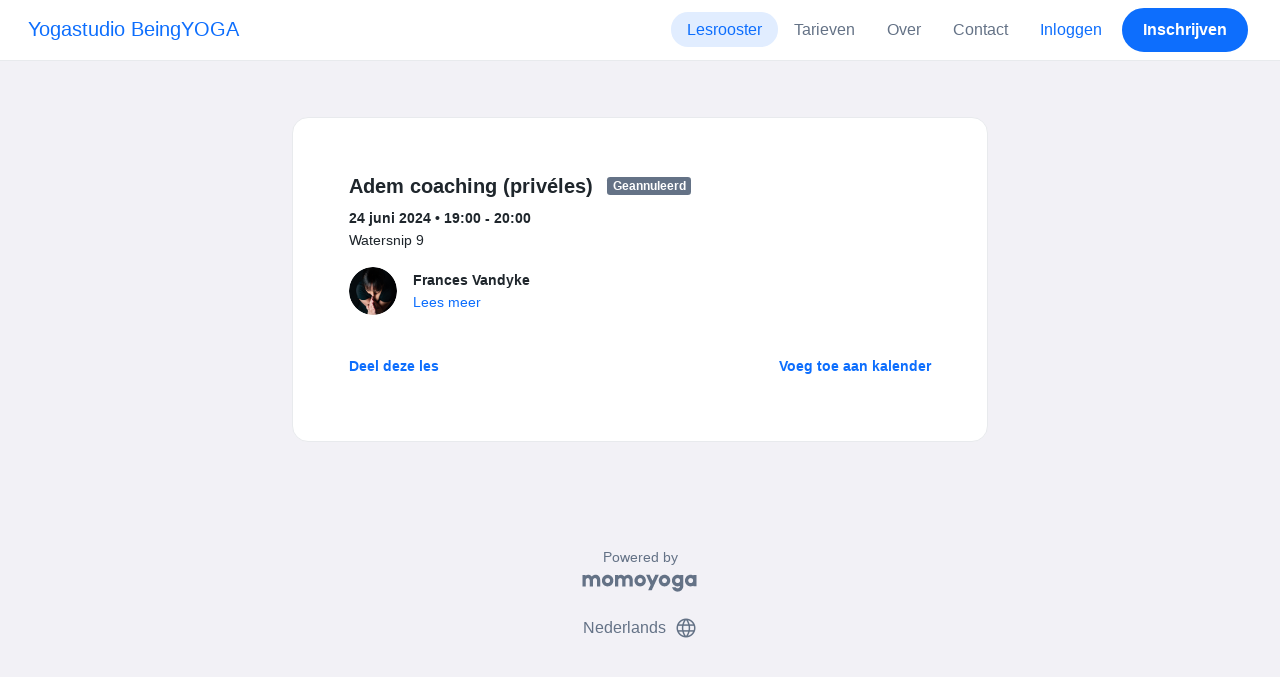

--- FILE ---
content_type: text/html; charset=UTF-8
request_url: https://www.momoyoga.com/yogastudiobeingyoga/lesson/16389697/adem-coaching-priveles
body_size: 5724
content:

<!doctype html>
<html lang="nl">
<head>
    <meta charset="utf-8">
    <meta name="viewport" content="width=device-width, initial-scale=1, shrink-to-fit=no">

            <meta name="title" content="Yogastudio BeingYOGA - Adem coaching (privéles) op maandag, 24 juni - Momoyoga" />
        <meta name="description" content="Yoga administratie software voor zelfstandige yogadocenten en yogastudio&#039;s. Eenvoudige installatie. Helpdesk-ondersteuning." />
        <meta name="author" content="Momo Studio B.V.">
        <meta name="robots" content="index, follow" />
        <meta name="language" content="nl" />
    
            <meta property="og:site_name" content="Momoyoga" />
        <meta property="og:type" content="website" />
        <meta property="og:title" content="Yogastudio BeingYOGA - Adem coaching (privéles) op maandag, 24 juni" />
        <meta property="og:url" content="https://www.momoyoga.com/yogastudiobeingyoga/lesson/16389697/Adem-coaching-priveles" />
        <meta property="og:image" content="https://www.momoyoga.com/bootstrap3/images/facebook-image.png" />
        <meta property="og:description" content="" />
        <meta property="og:locale" content="nl" />
    
    <link rel="shortcut icon" href="/bootstrap3/images/favicon.9227498e.ico" />

        <!-- Google Tag Manager -->
    <script>(function(w,d,s,l,i){w[l]=w[l]||[];w[l].push({'gtm.start':
                new Date().getTime(),event:'gtm.js'});var f=d.getElementsByTagName(s)[0],
            j=d.createElement(s),dl=l!='dataLayer'?'&l='+l:'';j.async=true;j.src=
            'https://www.googletagmanager.com/gtm.js?id='+i+dl;f.parentNode.insertBefore(j,f);
        })(window,document,'script','dataLayer','GTM-55SCQMW');</script>
    <!-- End Google Tag Manager -->

        <link rel="stylesheet" href="/build/design-system-yogi.d01843cd.css">

    

    <title>Yogastudio BeingYOGA - Adem coaching (privéles) op maandag, 24 juni - Momoyoga</title>
</head>
<body class=" ">
    <!-- Google Tag Manager (noscript) -->
    <noscript><iframe src="https://www.googletagmanager.com/ns.html?id=GTM-55SCQMW"
                      height="0" width="0" style="display:none;visibility:hidden"></iframe></noscript>
    <!-- End Google Tag Manager (noscript) -->

<div class="body-wrapper">
        <nav class="navbar navbar-expand-md sticky-top flex-column navbar-light bg-white">
        <div class="container-fluid">
                        <a class="navbar-brand" href="/yogastudiobeingyoga/">
            Yogastudio BeingYOGA
        </a>
    

                            <button class="navbar-toggler border-0" type="button" data-bs-toggle="collapse" data-bs-target="#navbarSupportedContent" aria-controls="navbarSupportedContent" aria-expanded="false" aria-label="Toggle navigation">
                    <span class="navbar-toggler-icon"></span>
                </button>
            
            <div class="collapse navbar-collapse" id="navbarSupportedContent">
                <ul class="navbar-nav nav-pills ms-auto">
                                            <li class="nav-item">
                            <a class="nav-link px-lg-3 active" href="/yogastudiobeingyoga/">
                                Lesrooster
                            </a>
                        </li>

                        

                        
                                                    <li class="nav-item">
                                <a class="nav-link px-lg-3 " href="/yogastudiobeingyoga/member/order/create/choose-product">
                                    Tarieven
                                </a>
                            </li>
                        
                                                    <li class="nav-item">
                                <a class="nav-link px-lg-3 " href="/yogastudiobeingyoga/about">
                                    Over
                                </a>
                            </li>
                        
                                                    <li class="nav-item">
                                <a class="nav-link px-lg-3 " href="/yogastudiobeingyoga/contact">
                                    Contact
                                </a>
                            </li>
                        
                                                    <li class="nav-item">
                                <a class="nav-link px-lg-3 text-primary" href="/yogastudiobeingyoga/login">Inloggen</a>
                            </li>
                        
                                                                                    <li class="nav-item">
                                    <a class="d-none d-md-block btn btn-primary" href="/yogastudiobeingyoga/register/">Inschrijven</a>
                                    <a class="d-block d-md-none nav-link text-primary" href="/yogastudiobeingyoga/register/">Inschrijven</a>
                                </li>
                                                                        
                                    </ul>
            </div>
        </div>
    </nav>

            <div class="banners">
                        
                                </div>
    
    <main role="main">
                    <div class="    container-fluid-md-max
">
                <div class="row" id="breadcrumbs">
                    <div class="col">
                        <nav aria-label="breadcrumb">
                                                    </nav>
                    </div>
                </div>

                <div class="row" id="flash-messages">
                    <div class="col">
                        





                    </div>
                </div>


                <div class="row" id="content">
                    <div class="col">
                            <div id="app"></div>
    <div id="schedule">
        <div class="card my-2 overflow-hidden">
            
            <div class="card-body">
                
<div class="lesson-details">
                
    <div class="lesson-title mb-2">
        <h3>
            Adem coaching (privéles)
            
<span class="badge badge-gray">Geannuleerd</span>        </h3>
    </div>

    <div class="lesson-datetime fw-bold">
        24 juni 2024 •
        19:00 - 20:00
    </div>

            <div class="lesson-location">Watersnip 9</div>
    
    <div class="row gx-2 gx-md-0 mt-2 pt-2 pb-3 align-items-center flex-nowrap">
        <div class="col-auto">
            <img src="https://cdn.momo.yoga/upload/teacherAvatar/Vandyke_Frances_1588256798.png" alt="" class="avatar rounded-circle me-3">
        </div>
        <div class="col overflow-hidden">
            <span class="fw-bold">Frances Vandyke</span>

                            <div class="text-truncate"></div>
            
                            <div><a href="/yogastudiobeingyoga/teacher/2441">Lees meer</a></div>
                    </div>
    </div>

    <div class="lesson-action mt-3">
                    
<div
    class="vue-component"
    data-component="LessonActionButton"
    data-options="{&quot;lesson&quot;:{&quot;id&quot;:16389697,&quot;location&quot;:&quot;Watersnip 9&quot;,&quot;room&quot;:&quot;&quot;,&quot;showSpotsOpen&quot;:false,&quot;spotsTotal&quot;:1,&quot;spotsFilled&quot;:0,&quot;spotsOpen&quot;:1,&quot;detailUrl&quot;:&quot;https:\/\/www.momoyoga.com\/yogastudiobeingyoga\/lesson\/16389697\/Adem-coaching-priveles&quot;,&quot;title&quot;:&quot;Adem coaching (priv\u00e9les)&quot;,&quot;description&quot;:&quot;&quot;,&quot;bookableAt&quot;:&quot;2026-01-17T19:16:13+01:00&quot;,&quot;isBeforeBookingOpens&quot;:false,&quot;isAfterBookingCloses&quot;:true,&quot;timeFrom&quot;:&quot;2024-06-24T19:00:00+02:00&quot;,&quot;timeTo&quot;:&quot;2024-06-24T20:00:00+02:00&quot;,&quot;teacher&quot;:{&quot;teacherImageUrl&quot;:&quot;https:\/\/cdn.momo.yoga\/upload\/teacherAvatar\/Vandyke_Frances_1588256798.png&quot;,&quot;image&quot;:&quot;2441_1761664382.jpeg&quot;,&quot;id&quot;:2441,&quot;firstName&quot;:&quot;Frances&quot;,&quot;lastName&quot;:&quot;Vandyke&quot;,&quot;description&quot;:&quot;&quot;},&quot;states&quot;:[{&quot;text&quot;:&quot;class.badge.cancelled&quot;,&quot;importance&quot;:10}],&quot;hasPassed&quot;:true,&quot;hasStarted&quot;:true,&quot;isBookable&quot;:false,&quot;isCancellable&quot;:false,&quot;isCancelled&quot;:true,&quot;isFree&quot;:false,&quot;linkUrl&quot;:null,&quot;linkTitle&quot;:null,&quot;visit&quot;:null,&quot;online&quot;:{&quot;enabled&quot;:false,&quot;available&quot;:true,&quot;link&quot;:&quot;&quot;,&quot;additionalInfo&quot;:&quot;&quot;},&quot;memberLiabilityWaiver&quot;:{&quot;requiresAgreement&quot;:false},&quot;requiresOrderToBook&quot;:true,&quot;memberNeedsNewProductToBook&quot;:false,&quot;isVisitAllowed&quot;:true,&quot;image&quot;:null,&quot;created&quot;:&quot;2023-01-29T07:04:34+01:00&quot;,&quot;updated&quot;:&quot;2024-06-22T09:16:36+02:00&quot;,&quot;slug&quot;:&quot;Adem-coaching-priveles&quot;,&quot;guestVisitsEnabled&quot;:false,&quot;numberOfGuestVisitsAllowed&quot;:null,&quot;canCancelForFree&quot;:false,&quot;freeCancellationClosesAt&quot;:&quot;2024-06-24T18:00:00+02:00&quot;,&quot;bookSeriesEnabled&quot;:false,&quot;heldAt&quot;:&quot;Watersnip 9&quot;,&quot;type&quot;:&quot;lesson&quot;,&quot;fromTime&quot;:&quot;2024-06-24T19:00:00+02:00&quot;},&quot;profileName&quot;:&quot;yogastudiobeingyoga&quot;,&quot;requiredToFinishSetup&quot;:false}"
></div>
                    </div>

    <div class="mb-4">
            </div>

    
    
    
    <div class="mb-2 d-flex justify-content-between">
        <a class="text-decoration-none fw-bold text-primary"
           data-bs-toggle="modal"
           data-bs-target="#social-share-16389697"
           href=""
        >Deel deze les</a>

        <a class="text-decoration-none fw-bold text-primary"
           data-bs-toggle="modal"
           data-bs-target="#lesson-calendar-16389697"
           href=""
        >Voeg toe aan kalender</a>
    </div>
</div>


                
<div class="modal fade" id="social-share-16389697" tabindex="-1">
    <div class="modal-dialog modal-dialog-centered d-flex justify-content-center">
        <div class="modal-content">
            <div class="modal-header">
                <div class="modal-title">Deel deze les</div>
                <button type="button" class="btn-close" data-bs-dismiss="modal" aria-label="Close"></button>
            </div>

            <div class="modal-body">
                <div class="container gx-0">
                    <div class="row text-center gx-3 my-3">
                        <div class="col-4 col-sm-3 my-3">
                            <a target="_blank"  href="mailto:?
                               &SUBJECT=Adem coaching (privéles) op 24 juni om 19:00
                               &BODY=https://www.momoyoga.com/yogastudiobeingyoga/lesson/16389697/Adem-coaching-priveles"
                            >
                                <div class="social-icon-100 social-icon-email"></div>
                            </a>
                            <span class="text-caption-medium mt-2">E-mail</span>
                        </div>
                        <div class="col-4 col-sm-3 my-3">
                            <a href="https://www.facebook.com/sharer/sharer.php?u=https://www.momoyoga.com/yogastudiobeingyoga/lesson/16389697/Adem-coaching-priveles" target="_blank">
                                <div class="social-icon-100 social-icon-facebook"></div>
                            </a>
                            <span class="text-caption-medium mt-2">Facebook</span>
                        </div>
                        <div class="col-4 col-sm-3 my-3">
                            <a href="https://twitter.com/intent/tweet?url=https://www.momoyoga.com/yogastudiobeingyoga/lesson/16389697/Adem-coaching-priveles" target="_blank">
                                <div class="social-icon-100 social-icon-twitter"></div>
                            </a>
                            <span class="text-caption-medium mt-2">Twitter</span>
                        </div>
                        <div class="col-4 col-sm-3 my-3">
                            <a href="https://www.linkedin.com/sharing/share-offsite/?url=https://www.momoyoga.com/yogastudiobeingyoga/lesson/16389697/Adem-coaching-priveles" target="_blank">
                                <div class="social-icon-100 social-icon-linkedin"></div>
                            </a>
                            <span class="text-caption-medium mt-2">Linkedin</span>
                        </div>
                        <div class="col-4 col-sm-3 my-3">
                            <a href="https://api.whatsapp.com/send?text=https://www.momoyoga.com/yogastudiobeingyoga/lesson/16389697/Adem-coaching-priveles" target="_blank">
                                <div class="social-icon-100 social-icon-whatsapp"></div>
                            </a>
                            <span class="text-caption-medium mt-2 text-nowrap">Whatsapp</span>
                        </div>
                    </div>

                    <div class="row">
                        <div class="col mb-3">
                            <div class="text-body-regular">Deel link</div>
                            <div class="input-group my-2">
                                <input type="text" class="form-control text-muted bg-white" name="copy-text-lesson-16389697" value="https://www.momoyoga.com/yogastudiobeingyoga/lesson/16389697/Adem-coaching-priveles" disabled/>
                            </div>
                            <a class="btn btn-primary fw-bold copy-link-href"
                               data-copy-success-text="Gekopieerd naar klembord"
                               data-copy-failure-text="Link kopiëren mislukt"
                               href="https://www.momoyoga.com/yogastudiobeingyoga/lesson/16389697/Adem-coaching-priveles"
                            >Kopiëren</a>
                        </div>
                    </div>
                </div>
            </div>
        </div>
    </div>
</div>
                
<div class="modal fade calendar-integration-modal" id="lesson-calendar-16389697" tabindex="-1" aria-labelledby="flashModal" aria-hidden="true">
    <div class="modal-dialog modal-dialog-centered d-flex justify-content-center">
        <div class="modal-content">
            <div class="modal-header">
                <div class="modal-title">Voeg toe aan kalender</div>
                <button type="button" class="btn-close" data-bs-dismiss="modal" aria-label="Close"></button>
            </div>
            <div class="modal-body">
                <div class="container-fluid email-actions">
                    <div class="row my-3">
                        <a class="btn btn-outline-primary btn-google-start w-100"
                           href="https://calendar.google.com/calendar/r/eventedit?text=Adem%20coaching%20%28priv%C3%A9les%29&amp;details=&amp;location=Watersnip%209&amp;dates=20240624T190000%2F20240624T200000&amp;ctz=Europe%2FAmsterdam"
                           target="_blank"
                        >Google</a>
                    </div>
                    <div class="row mb-3">
                        <a class="btn btn-outline-primary btn-outlook-start w-100"
                           href="https://outlook.office.com/calendar/0/deeplink/compose?path=/calendar/action/compose&subject=Adem%20coaching%20%28priv%C3%A9les%29&amp;body=&amp;location=Watersnip%209&amp;startdt=2024-06-24T19%3A00%3A00&amp;enddt=2024-06-24T20%3A00%3A00"
                           target="_blank"
                        >Outlook</a>
                    </div>
                    <div class="row mb-3">
                        <a class="btn btn-outline-primary btn-yahoo-start w-100"
                           href="https://calendar.yahoo.com/?v=60&view=d&type=20&title=Adem%20coaching%20%28priv%C3%A9les%29&amp;desc=&amp;in_loc=Watersnip%209&amp;st=20240624T190000&amp;et=20240624T200000"
                           target="_blank"
                        >Yahoo</a>
                    </div>
                    <div class="row mb-3">
                        <a class="btn btn-outline-primary btn-download-start w-100"
                           href="/yogastudiobeingyoga/calendar/export/lesson/16389697"
                        >iCalendar bestand</a>
                    </div>
                </div>
            </div>
        </div>
    </div>
</div>
            </div>
        </div>
    </div>
                    </div>
                </div>
            </div>
            </main>

    <footer class="footer">
                    
<div class="powered-by">
    <span>Powered by</span>
    <a href="https://www.momoyoga.com/nl/?utm_medium=poweredby&utm_source=footer" target="_blank">
        <svg width="168" height="35" viewBox="0 0 168 35" fill="none" xmlns="http://www.w3.org/2000/svg">
    <path class="letter" fill-rule="evenodd" clip-rule="evenodd" d="M157.941 22.0195C155.953 22.0195 154.343 20.3813 154.343 18.3586C154.343 16.3384 155.953 14.699 157.941 14.699C159.928 14.699 161.54 16.3384 161.54 18.3586C161.54 20.3813 159.928 22.0195 157.941 22.0195ZM162.206 10.2016L161.54 10.7019C160.448 10.1703 159.23 9.86292 157.941 9.86292C153.327 9.86292 149.589 13.6672 149.589 18.3586C149.589 23.0501 153.327 26.8568 157.941 26.8568C159.23 26.8568 160.448 26.5494 161.54 26.0178L162.206 26.518H166.292V18.3586V10.2016H162.206Z" fill="#23282C"/>
    <path class="letter" fill-rule="evenodd" clip-rule="evenodd" d="M119.748 22.0195C117.76 22.0195 116.149 20.3813 116.149 18.3586C116.149 16.3384 117.76 14.699 119.748 14.699C121.735 14.699 123.345 16.3384 123.345 18.3586C123.345 20.3813 121.735 22.0195 119.748 22.0195ZM119.748 9.86292C115.135 9.86292 111.395 13.6672 111.395 18.3586C111.395 23.0501 115.135 26.8568 119.748 26.8568C124.36 26.8568 128.099 23.0501 128.099 18.3586C128.099 13.6672 124.36 9.86292 119.748 9.86292Z" fill="#23282C"/>
    <path class="letter" fill-rule="evenodd" clip-rule="evenodd" d="M138.844 22.0195C136.857 22.0195 135.247 20.3813 135.247 18.3586C135.247 16.3384 136.857 14.699 138.844 14.699C140.832 14.699 142.443 16.3384 142.443 18.3586C142.443 20.3813 140.832 22.0195 138.844 22.0195ZM142.443 10.7019C141.351 10.1703 140.134 9.86292 138.844 9.86292C134.231 9.86292 130.494 13.6672 130.494 18.3586C130.494 19.6352 130.777 20.8406 131.273 21.9254C132.6 24.8341 135.486 26.8568 138.844 26.8568C140.134 26.8568 141.35 26.5494 142.443 26.0178C142.434 28.0332 140.826 29.6641 138.844 29.6641C137.606 29.6641 136.513 29.0277 135.865 28.0597H130.75C131.654 31.7555 134.929 34.5002 138.844 34.5002C143.456 34.5002 147.195 30.6936 147.195 26.0021V10.2016H143.11L142.443 10.7019Z" fill="#23282C"/>
    <path class="letter" fill-rule="evenodd" clip-rule="evenodd" d="M106.298 9.8634L102.187 18.7786L98.1178 9.8634H92.8889L99.5444 24.5115L95.9637 32.2804H101.199L111.536 9.8634H106.298Z" fill="#23282C"/>
    <path class="letter" fill-rule="evenodd" clip-rule="evenodd" d="M84.2537 22.0195C82.2654 22.0195 80.6551 20.3813 80.6551 18.3586C80.6551 16.3384 82.2654 14.699 84.2537 14.699C86.2407 14.699 87.851 16.3384 87.851 18.3586C87.851 20.3813 86.2407 22.0195 84.2537 22.0195ZM84.2537 9.86292C79.6385 9.86292 75.9014 13.6672 75.9014 18.3586C75.9014 23.0501 79.6385 26.8568 84.2537 26.8568C88.8653 26.8568 92.6036 23.0501 92.6036 18.3586C92.6036 13.6672 88.8653 9.86292 84.2537 9.86292Z" fill="#23282C"/>
    <path class="letter" fill-rule="evenodd" clip-rule="evenodd" d="M36.7747 22.0195C34.7888 22.0195 33.1762 20.3813 33.1762 18.3586C33.1762 16.3384 34.7888 14.699 36.7747 14.699C38.7642 14.699 40.3732 16.3384 40.3732 18.3586C40.3732 20.3813 38.7642 22.0195 36.7747 22.0195ZM36.7747 9.86292C32.1631 9.86292 28.4248 13.6672 28.4248 18.3586C28.4248 23.0501 32.1631 26.8568 36.7747 26.8568C41.3887 26.8568 45.127 23.0501 45.127 18.3586C45.127 13.6672 41.3887 9.86292 36.7747 9.86292Z" fill="#23282C"/>
    <path class="letter" fill-rule="evenodd" clip-rule="evenodd" d="M66.8226 9.86292C64.4777 9.86292 62.6969 10.8465 61.1802 12.4292C59.6624 10.8465 58.2156 9.86292 55.8719 9.86292C54.5815 9.86292 53.3658 10.509 52.2734 11.0406L51.6063 10.2016H47.522V18.3586V26.8568H52.2734V26.0178V18.3586C52.2734 16.3384 53.2189 14.699 55.2048 14.699C57.193 14.699 58.1374 16.3384 58.1374 18.3586H58.1386V18.3731V26.0178V26.8568H62.8912V26.0178V18.3743V18.3586C62.8912 16.3384 63.8355 14.699 65.8226 14.699C67.8097 14.699 68.7552 16.3384 68.7552 18.3586V26.0178V26.8568H73.5066V18.3586C73.5066 13.6684 71.4354 9.86292 66.8226 9.86292Z" fill="#23282C"/>
    <path class="letter" fill-rule="evenodd" clip-rule="evenodd" d="M19.3449 9.86292C17.0024 9.86292 15.2215 10.8465 13.7036 12.4292C12.187 10.8465 10.7379 9.86292 8.39533 9.86292C7.10617 9.86292 5.8881 10.509 4.79682 11.0406L4.13091 10.2016H0.0454102V18.3586V26.8568H4.79682V26.0178V18.3586C4.79682 16.3384 5.73999 14.699 7.72705 14.699C9.71412 14.699 10.6608 16.3384 10.6608 18.3586V18.3731V26.0178V26.8568H15.417V26.0178V18.3743C15.417 18.3671 15.4146 18.3635 15.4146 18.3586C15.4146 16.3384 16.359 14.699 18.346 14.699C20.3343 14.699 21.2786 16.3384 21.2786 18.3586V26.0178V26.8568H26.0312V18.3586H26.0301C26.0301 13.6684 23.9577 9.86292 19.3449 9.86292Z" fill="#23282C"/>
</svg>

    </a>
</div>

<div class="locale-selection dropdown-center dropup">
    <a href="#" class="dropdown-toggle" data-bs-toggle="dropdown" aria-expanded="false">
        Nederlands
        <span class="material-symbols-rounded material-icons-round">language</span>
    </a>
    <ul class="dropdown-menu shadow mb-2">
                    <li>
                <a class="dropdown-item" href="?_locale_forcing=da"
                >
                    <span>Dansk</span>
                                    </a>
            </li>
                    <li>
                <a class="dropdown-item" href="?_locale_forcing=de"
                >
                    <span>Deutsch</span>
                                    </a>
            </li>
                    <li>
                <a class="dropdown-item" href="?_locale_forcing=en"
                >
                    <span>English</span>
                                    </a>
            </li>
                    <li>
                <a class="dropdown-item" href="?_locale_forcing=es"
                >
                    <span>Español</span>
                                    </a>
            </li>
                    <li>
                <a class="dropdown-item" href="?_locale_forcing=fr"
                >
                    <span>Français</span>
                                    </a>
            </li>
                    <li>
                <a class="dropdown-item" href="?_locale_forcing=it"
                >
                    <span>Italiano</span>
                                    </a>
            </li>
                    <li>
                <a class="dropdown-item" href="?_locale_forcing=nb"
                >
                    <span>Norwegian bokmål</span>
                                    </a>
            </li>
                    <li>
                <a class="dropdown-item active" href="?_locale_forcing=nl"
                >
                    <span>Nederlands</span>
                                            <span class="material-symbols-rounded">check</span>
                                    </a>
            </li>
                    <li>
                <a class="dropdown-item" href="?_locale_forcing=pt"
                >
                    <span>Português</span>
                                    </a>
            </li>
                    <li>
                <a class="dropdown-item" href="?_locale_forcing=sl"
                >
                    <span>Slovenščina</span>
                                    </a>
            </li>
                    <li>
                <a class="dropdown-item" href="?_locale_forcing=sv"
                >
                    <span>Svenska</span>
                                    </a>
            </li>
            </ul>
</div>

            </footer>
</div>

            <script src="//js.stripe.com/v3/"></script>

            <script type="text/javascript">
    
    
    window.clientConfiguration = {
        reCaptchaSiteKey: "6Lf1R64UAAAAAN7HLgPZH-s5nYZM1o762Ek6QeCt",
        theme: "DESIGN_SYSTEM",

                                timeFormat: "HH:mm",
            dateFormat: "D MMM YYYY",
            longDateFormat: "D MMMM, YYYY",
            flatpickrDateFormat: "j M Y",
            features: {
                BOOKING_WINDOW: true,
                BRAND_SETTINGS: false,
                CANCELLATION_WINDOW: true,
                CAN_ADD_TEACHER: true,
                CUSTOMIZABLE_EMAILS: true,
                EMAIL_SUBSCRIBERS_SYNCHRONIZATION: true,
                FREE_EVENTS: true,
                MEMBER_EXPORT: true,
                PAYMENT_METHOD_BANK_TRANSFER: true,
                PAYMENT_METHOD_CASH: true,
                PAYMENT_METHOD_PAY_PAL: true,
                PROMO_CODES: true,
                RECURRING_MEMBERSHIPS: true,
                SWITCH_PSP_PLAN: true,
                TEACHER_AREA: true,
                TEACHER_EXPORT: true,
                WAITLISTS: true,
                BRAND_SETTINGS_TRIAL: false,
                CUSTOM_RANGE_INSIGHTS: false,
            },
            featureFlags: {
                BRAND_SETTINGS: true,
                CROPPER: false,
                RECURRING_MEMBERSHIP_IMPROVEMENTS: true,
                SEPA_WARNING_EMAIL: false,
                STAFF_ROLES: true,
                URBAN_SPORTS_CLUB: false,
                WEBSITE_INTEGRATION: false,
            },
                        lang: "nl",
            isAllowedToTrial: false
            };
</script>

    

    <script src="/build/runtime.9082697d.js"></script><script src="/build/4631.9400cf9d.js"></script><script src="/build/4230.97d364dd.js"></script><script src="/build/8823.3f0f178d.js"></script><script src="/build/2599.bbbd15d4.js"></script><script src="/build/design-system-yogi.d1116e23.js"></script>
</body>
</html>
